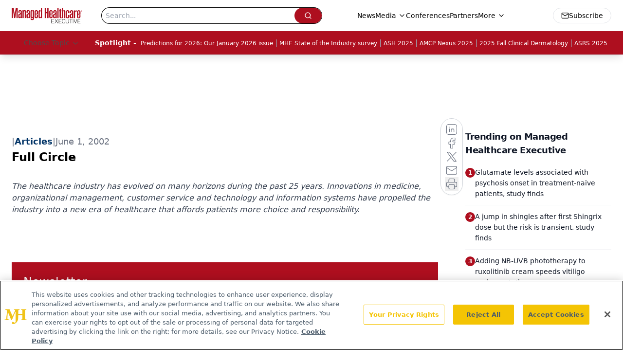

--- FILE ---
content_type: text/html; charset=utf-8
request_url: https://www.google.com/recaptcha/api2/aframe
body_size: 182
content:
<!DOCTYPE HTML><html><head><meta http-equiv="content-type" content="text/html; charset=UTF-8"></head><body><script nonce="FokxdN_3UptMHyPc8Q---w">/** Anti-fraud and anti-abuse applications only. See google.com/recaptcha */ try{var clients={'sodar':'https://pagead2.googlesyndication.com/pagead/sodar?'};window.addEventListener("message",function(a){try{if(a.source===window.parent){var b=JSON.parse(a.data);var c=clients[b['id']];if(c){var d=document.createElement('img');d.src=c+b['params']+'&rc='+(localStorage.getItem("rc::a")?sessionStorage.getItem("rc::b"):"");window.document.body.appendChild(d);sessionStorage.setItem("rc::e",parseInt(sessionStorage.getItem("rc::e")||0)+1);localStorage.setItem("rc::h",'1768847513874');}}}catch(b){}});window.parent.postMessage("_grecaptcha_ready", "*");}catch(b){}</script></body></html>

--- FILE ---
content_type: application/javascript
request_url: https://api.lightboxcdn.com/z9gd/43394/www.managedhealthcareexecutive.com/jsonp/z?cb=1768847503607&dre=l&callback=jQuery112406150553502671785_1768847503599&_=1768847503600
body_size: 1015
content:
jQuery112406150553502671785_1768847503599({"dre":"l","success":true,"response":"[base64].[base64].OZIEYaIhMThFAA-h7YdaAHK4N2hS0B4jW.kSSWvN2oYgIbRo.0mQOwVoACTdxwoBmt-RMmFY1DgrHZLNKypMaYzr2dLIhpV9oTRUdguFKOmRAHog8QLL6AJomVBxXOe2I-30xCClYNjigZAAEXeIPagLMwaOTFFYGfpPIksh4XKl7pMrHhhjrHZAAFUjJPr8qDLP5.eHzFtBRiGAVyMCgUSWN1MBRX8Dw7MVpFFLlHXVJMUxiD8F0zDIUxAABfLCgA"});